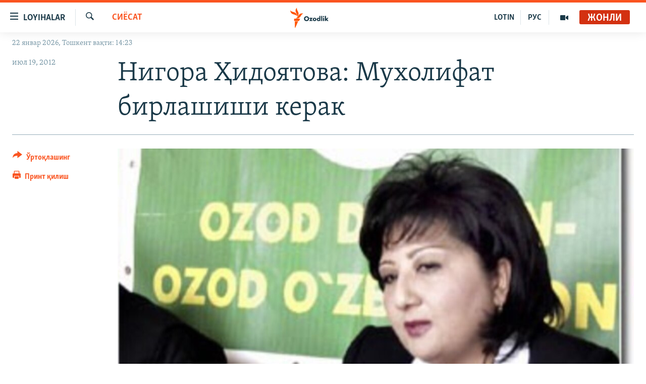

--- FILE ---
content_type: text/html; charset=utf-8
request_url: https://www.ozodlik.org/a/24650003.html
body_size: 14693
content:

<!DOCTYPE html>
<html lang="uz" dir="ltr" class="no-js">
<head>
<link href="/Content/responsive/RFE/uz-UZ-Cyrl/RFE-uz-UZ-Cyrl.css?&amp;av=0.0.0.0&amp;cb=370" rel="stylesheet"/>
<script src="https://tags.ozodlik.org/rferl-pangea/prod/utag.sync.js"></script> <script type='text/javascript' src='https://www.youtube.com/iframe_api' async></script>
<link rel="manifest" href="/manifest.json">
<script type="text/javascript">
//a general 'js' detection, must be on top level in <head>, due to CSS performance
document.documentElement.className = "js";
var cacheBuster = "370";
var appBaseUrl = "/";
var imgEnhancerBreakpoints = [0, 144, 256, 408, 650, 1023, 1597];
var isLoggingEnabled = false;
var isPreviewPage = false;
var isLivePreviewPage = false;
if (!isPreviewPage) {
window.RFE = window.RFE || {};
window.RFE.cacheEnabledByParam = window.location.href.indexOf('nocache=1') === -1;
const url = new URL(window.location.href);
const params = new URLSearchParams(url.search);
// Remove the 'nocache' parameter
params.delete('nocache');
// Update the URL without the 'nocache' parameter
url.search = params.toString();
window.history.replaceState(null, '', url.toString());
} else {
window.addEventListener('load', function() {
const links = window.document.links;
for (let i = 0; i < links.length; i++) {
links[i].href = '#';
links[i].target = '_self';
}
})
}
var pwaEnabled = false;
var swCacheDisabled;
</script>
<meta charset="utf-8" />
<title>Нигора Ҳидоятова: Мухолифат бирлашиши керак</title>
<meta name="description" content="Ўзбекистон мухолифатидаги рўйхатга олинмаган Озод деҳқонлар партияси лидери Нигора Ҳидоятова Ўзбекистонни тарк этди. Ҳозирда Бишкекда бўлган мухолифатчи, Озодлик билан суҳбатда, Ўзбекистон мухолифатини бирлашишга чақирди." />
<meta name="keywords" content="Кун мавзулари, Сиёсат" />
<meta name="viewport" content="width=device-width, initial-scale=1.0" />
<meta http-equiv="X-UA-Compatible" content="IE=edge" />
<meta name="robots" content="max-image-preview:large"><meta property="fb:pages" content="88521376958" /> <meta name="yandex-verification" content="bbef39b0b5e9b883" />
<link href="https://www.ozodlik.org/a/24650003.html" rel="canonical" />
<meta name="apple-mobile-web-app-title" content="Озодлик" />
<meta name="apple-mobile-web-app-status-bar-style" content="black" />
<meta name="apple-itunes-app" content="app-id=1390569678, app-argument=//24650003.ltr" />
<meta property="fb:admins" content="#" />
<meta content="Нигора Ҳидоятова: Мухолифат бирлашиши керак" property="og:title" />
<meta content="Ўзбекистон мухолифатидаги рўйхатга олинмаган Озод деҳқонлар партияси лидери Нигора Ҳидоятова Ўзбекистонни тарк этди. Ҳозирда Бишкекда бўлган мухолифатчи, Озодлик билан суҳбатда, Ўзбекистон мухолифатини бирлашишга чақирди." property="og:description" />
<meta content="article" property="og:type" />
<meta content="https://www.ozodlik.org/a/24650003.html" property="og:url" />
<meta content="Озодлик радиоси" property="og:site_name" />
<meta content="https://www.facebook.com/ozodlikradiosi" property="article:publisher" />
<meta content="https://gdb.rferl.org/a084e92c-47df-4d05-9a36-59d9d485a9ad_cx0_cy46_cw0_w1200_h630.jpg" property="og:image" />
<meta content="1200" property="og:image:width" />
<meta content="630" property="og:image:height" />
<meta content="568280086670706" property="fb:app_id" />
<meta content="summary_large_image" name="twitter:card" />
<meta content="@ozodlik" name="twitter:site" />
<meta content="https://gdb.rferl.org/a084e92c-47df-4d05-9a36-59d9d485a9ad_cx0_cy46_cw0_w1200_h630.jpg" name="twitter:image" />
<meta content="Нигора Ҳидоятова: Мухолифат бирлашиши керак" name="twitter:title" />
<meta content="Ўзбекистон мухолифатидаги рўйхатга олинмаган Озод деҳқонлар партияси лидери Нигора Ҳидоятова Ўзбекистонни тарк этди. Ҳозирда Бишкекда бўлган мухолифатчи, Озодлик билан суҳбатда, Ўзбекистон мухолифатини бирлашишга чақирди." name="twitter:description" />
<link rel="amphtml" href="https://www.ozodlik.org/amp/24650003.html" />
<script type="application/ld+json">{"articleSection":"Сиёсат","isAccessibleForFree":true,"headline":"Нигора Ҳидоятова: Мухолифат бирлашиши керак","inLanguage":"uz-UZ-Cyrl","keywords":"Кун мавзулари, Сиёсат","author":{"@type":"Person","name":"RFE/RL"},"datePublished":"2012-07-19 10:01:15Z","dateModified":"2012-07-19 11:02:15Z","publisher":{"logo":{"width":512,"height":220,"@type":"ImageObject","url":"https://www.ozodlik.org/Content/responsive/RFE/uz-UZ-Cyrl/img/logo.png"},"@type":"NewsMediaOrganization","url":"https://www.ozodlik.org","sameAs":["https://www.youtube.com/user/Ozodlikradiosi","https://t.me/ozodlikkanali","http://www.facebook.com/ozodlikradiosi","https://www.instagram.com/ozodlikradiosi/","","https://whatsapp.com/channel/0029VaRV39qB4hdN2ux7XN2E","https://twitter.com/ozodlik"],"name":"Озодлик радиоси","alternateName":"Ozodlik Radiosi"},"@context":"https://schema.org","@type":"NewsArticle","mainEntityOfPage":"https://www.ozodlik.org/a/24650003.html","url":"https://www.ozodlik.org/a/24650003.html","description":"Ўзбекистон мухолифатидаги рўйхатга олинмаган Озод деҳқонлар партияси лидери Нигора Ҳидоятова Ўзбекистонни тарк этди. Ҳозирда Бишкекда бўлган мухолифатчи, Озодлик билан суҳбатда, Ўзбекистон мухолифатини бирлашишга чақирди.","image":{"width":1080,"height":608,"@type":"ImageObject","url":"https://gdb.rferl.org/a084e92c-47df-4d05-9a36-59d9d485a9ad_cx0_cy46_cw0_w1080_h608.jpg"},"name":"Нигора Ҳидоятова: Мухолифат бирлашиши керак"}</script>
<script src="/Scripts/responsive/infographics.b?v=dVbZ-Cza7s4UoO3BqYSZdbxQZVF4BOLP5EfYDs4kqEo1&amp;av=0.0.0.0&amp;cb=370"></script>
<script src="/Scripts/responsive/loader.b?v=Q26XNwrL6vJYKjqFQRDnx01Lk2pi1mRsuLEaVKMsvpA1&amp;av=0.0.0.0&amp;cb=370"></script>
<link rel="icon" type="image/svg+xml" href="/Content/responsive/RFE/img/webApp/favicon.svg" />
<link rel="alternate icon" href="/Content/responsive/RFE/img/webApp/favicon.ico" />
<link rel="mask-icon" color="#ea6903" href="/Content/responsive/RFE/img/webApp/favicon_safari.svg" />
<link rel="apple-touch-icon" sizes="152x152" href="/Content/responsive/RFE/img/webApp/ico-152x152.png" />
<link rel="apple-touch-icon" sizes="144x144" href="/Content/responsive/RFE/img/webApp/ico-144x144.png" />
<link rel="apple-touch-icon" sizes="114x114" href="/Content/responsive/RFE/img/webApp/ico-114x114.png" />
<link rel="apple-touch-icon" sizes="72x72" href="/Content/responsive/RFE/img/webApp/ico-72x72.png" />
<link rel="apple-touch-icon-precomposed" href="/Content/responsive/RFE/img/webApp/ico-57x57.png" />
<link rel="icon" sizes="192x192" href="/Content/responsive/RFE/img/webApp/ico-192x192.png" />
<link rel="icon" sizes="128x128" href="/Content/responsive/RFE/img/webApp/ico-128x128.png" />
<meta name="msapplication-TileColor" content="#ffffff" />
<meta name="msapplication-TileImage" content="/Content/responsive/RFE/img/webApp/ico-144x144.png" />
<link rel="preload" href="/Content/responsive/fonts/Skolar-Lt_LatnCyrl_v2.4.woff" type="font/woff" as="font" crossorigin="anonymous" />
<link rel="alternate" type="application/rss+xml" title="RFE/RL - Top Stories [RSS]" href="/api/" />
<link rel="sitemap" type="application/rss+xml" href="/sitemap.xml" />
</head>
<body class=" nav-no-loaded cc_theme pg-article print-lay-article js-category-to-nav nojs-images date-time-enabled">
<script type="text/javascript" >
var analyticsData = {url:"https://www.ozodlik.org/a/24650003.html",property_id:"425",article_uid:"24650003",page_title:"Нигора Ҳидоятова: Мухолифат бирлашиши керак",page_type:"article",content_type:"article",subcontent_type:"article",last_modified:"2012-07-19 11:02:15Z",pub_datetime:"2012-07-19 10:01:15Z",pub_year:"2012",pub_month:"07",pub_day:"19",pub_hour:"10",pub_weekday:"Thursday",section:"сиёсат",english_section:"politics",byline:"",categories:"uz-uzbekistan,politics",domain:"www.ozodlik.org",language:"Uzbek - Cyrillic",language_service:"RFERL Uzbek",platform:"web",copied:"no",copied_article:"",copied_title:"",runs_js:"Yes",cms_release:"8.44.0.0.370",enviro_type:"prod",slug:"",entity:"RFE",short_language_service:"UZB",platform_short:"W",page_name:"Нигора Ҳидоятова: Мухолифат бирлашиши керак"};
</script>
<noscript><iframe src="https://www.googletagmanager.com/ns.html?id=GTM-WXZBPZ" height="0" width="0" style="display:none;visibility:hidden"></iframe></noscript><script type="text/javascript" data-cookiecategory="analytics">
var gtmEventObject = Object.assign({}, analyticsData, {event: 'page_meta_ready'});window.dataLayer = window.dataLayer || [];window.dataLayer.push(gtmEventObject);
if (top.location === self.location) { //if not inside of an IFrame
var renderGtm = "true";
if (renderGtm === "true") {
(function(w,d,s,l,i){w[l]=w[l]||[];w[l].push({'gtm.start':new Date().getTime(),event:'gtm.js'});var f=d.getElementsByTagName(s)[0],j=d.createElement(s),dl=l!='dataLayer'?'&l='+l:'';j.async=true;j.src='//www.googletagmanager.com/gtm.js?id='+i+dl;f.parentNode.insertBefore(j,f);})(window,document,'script','dataLayer','GTM-WXZBPZ');
}
}
</script>
<!--Analytics tag js version start-->
<script type="text/javascript" data-cookiecategory="analytics">
var utag_data = Object.assign({}, analyticsData, {});
if(typeof(TealiumTagFrom)==='function' && typeof(TealiumTagSearchKeyword)==='function') {
var utag_from=TealiumTagFrom();var utag_searchKeyword=TealiumTagSearchKeyword();
if(utag_searchKeyword!=null && utag_searchKeyword!=='' && utag_data["search_keyword"]==null) utag_data["search_keyword"]=utag_searchKeyword;if(utag_from!=null && utag_from!=='') utag_data["from"]=TealiumTagFrom();}
if(window.top!== window.self&&utag_data.page_type==="snippet"){utag_data.page_type = 'iframe';}
try{if(window.top!==window.self&&window.self.location.hostname===window.top.location.hostname){utag_data.platform = 'self-embed';utag_data.platform_short = 'se';}}catch(e){if(window.top!==window.self&&window.self.location.search.includes("platformType=self-embed")){utag_data.platform = 'cross-promo';utag_data.platform_short = 'cp';}}
(function(a,b,c,d){ a="https://tags.ozodlik.org/rferl-pangea/prod/utag.js"; b=document;c="script";d=b.createElement(c);d.src=a;d.type="text/java"+c;d.async=true; a=b.getElementsByTagName(c)[0];a.parentNode.insertBefore(d,a); })();
</script>
<!--Analytics tag js version end-->
<!-- Analytics tag management NoScript -->
<noscript>
<img style="position: absolute; border: none;" src="https://ssc.ozodlik.org/b/ss/bbgprod,bbgentityrferl/1/G.4--NS/1711057994?pageName=rfe%3auzb%3aw%3aarticle%3a%d0%9d%d0%b8%d0%b3%d0%be%d1%80%d0%b0%20%d2%b2%d0%b8%d0%b4%d0%be%d1%8f%d1%82%d0%be%d0%b2%d0%b0%3a%20%d0%9c%d1%83%d1%85%d0%be%d0%bb%d0%b8%d1%84%d0%b0%d1%82%20%d0%b1%d0%b8%d1%80%d0%bb%d0%b0%d1%88%d0%b8%d1%88%d0%b8%20%d0%ba%d0%b5%d1%80%d0%b0%d0%ba&amp;c6=%d0%9d%d0%b8%d0%b3%d0%be%d1%80%d0%b0%20%d2%b2%d0%b8%d0%b4%d0%be%d1%8f%d1%82%d0%be%d0%b2%d0%b0%3a%20%d0%9c%d1%83%d1%85%d0%be%d0%bb%d0%b8%d1%84%d0%b0%d1%82%20%d0%b1%d0%b8%d1%80%d0%bb%d0%b0%d1%88%d0%b8%d1%88%d0%b8%20%d0%ba%d0%b5%d1%80%d0%b0%d0%ba&amp;v36=8.44.0.0.370&amp;v6=D=c6&amp;g=https%3a%2f%2fwww.ozodlik.org%2fa%2f24650003.html&amp;c1=D=g&amp;v1=D=g&amp;events=event1,event52&amp;c16=rferl%20uzbek&amp;v16=D=c16&amp;c5=politics&amp;v5=D=c5&amp;ch=%d0%a1%d0%b8%d1%91%d1%81%d0%b0%d1%82&amp;c15=uzbek%20-%20cyrillic&amp;v15=D=c15&amp;c4=article&amp;v4=D=c4&amp;c14=24650003&amp;v14=D=c14&amp;v20=no&amp;c17=web&amp;v17=D=c17&amp;mcorgid=518abc7455e462b97f000101%40adobeorg&amp;server=www.ozodlik.org&amp;pageType=D=c4&amp;ns=bbg&amp;v29=D=server&amp;v25=rfe&amp;v30=425&amp;v105=D=User-Agent " alt="analytics" width="1" height="1" /></noscript>
<!-- End of Analytics tag management NoScript -->
<!--*** Accessibility links - For ScreenReaders only ***-->
<section>
<div class="sr-only">
<h2>Линклар</h2>
<ul>
<li><a href="#content" data-disable-smooth-scroll="1">Бош мавзуларга ўтинг</a></li>
<li><a href="#navigation" data-disable-smooth-scroll="1">Асосий навигацияга ўтинг</a></li>
<li><a href="#txtHeaderSearch" data-disable-smooth-scroll="1">Қидиришга ўтинг</a></li>
</ul>
</div>
</section>
<div dir="ltr">
<div id="page">
<aside>
<div class="c-lightbox overlay-modal">
<div class="c-lightbox__intro">
<h2 class="c-lightbox__intro-title"></h2>
<button class="btn btn--rounded c-lightbox__btn c-lightbox__intro-next" title="Кейингиси">
<span class="ico ico--rounded ico-chevron-forward"></span>
<span class="sr-only">Кейингиси</span>
</button>
</div>
<div class="c-lightbox__nav">
<button class="btn btn--rounded c-lightbox__btn c-lightbox__btn--close" title="Ёпиш">
<span class="ico ico--rounded ico-close"></span>
<span class="sr-only">Ёпиш</span>
</button>
<button class="btn btn--rounded c-lightbox__btn c-lightbox__btn--prev" title="Олдингиси">
<span class="ico ico--rounded ico-chevron-backward"></span>
<span class="sr-only">Олдингиси</span>
</button>
<button class="btn btn--rounded c-lightbox__btn c-lightbox__btn--next" title="Кейингиси">
<span class="ico ico--rounded ico-chevron-forward"></span>
<span class="sr-only">Кейингиси</span>
</button>
</div>
<div class="c-lightbox__content-wrap">
<figure class="c-lightbox__content">
<span class="c-spinner c-spinner--lightbox">
<img src="/Content/responsive/img/player-spinner.png"
alt="Илтимос кутинг"
title="Илтимос кутинг" />
</span>
<div class="c-lightbox__img">
<div class="thumb">
<img src="" alt="" />
</div>
</div>
<figcaption>
<div class="c-lightbox__info c-lightbox__info--foot">
<span class="c-lightbox__counter"></span>
<span class="caption c-lightbox__caption"></span>
</div>
</figcaption>
</figure>
</div>
<div class="hidden">
<div class="content-advisory__box content-advisory__box--lightbox">
<span class="content-advisory__box-text">Сурат баъзи кишиларнинг таъбини хира қилиши мумкин.</span>
<button class="btn btn--transparent content-advisory__box-btn m-t-md" value="text" type="button">
<span class="btn__text">
Кўрсатиш учун тугмани босинг
</span>
</button>
</div>
</div>
</div>
<div class="print-dialogue">
<div class="container">
<h3 class="print-dialogue__title section-head">Чоп қилиш вариантлари</h3>
<div class="print-dialogue__opts">
<ul class="print-dialogue__opt-group">
<li class="form__group form__group--checkbox">
<input class="form__check " id="checkboxImages" name="checkboxImages" type="checkbox" checked="checked" />
<label for="checkboxImages" class="form__label m-t-md">Суратлар</label>
</li>
<li class="form__group form__group--checkbox">
<input class="form__check " id="checkboxMultimedia" name="checkboxMultimedia" type="checkbox" checked="checked" />
<label for="checkboxMultimedia" class="form__label m-t-md">Видео</label>
</li>
</ul>
<ul class="print-dialogue__opt-group">
<li class="form__group form__group--checkbox">
<input class="form__check " id="checkboxEmbedded" name="checkboxEmbedded" type="checkbox" checked="checked" />
<label for="checkboxEmbedded" class="form__label m-t-md">Қўшимча материаллар</label>
</li>
<li class="hidden">
<input class="form__check " id="checkboxComments" name="checkboxComments" type="checkbox" />
<label for="checkboxComments" class="form__label m-t-md">Шарҳлар</label>
</li>
</ul>
</div>
<div class="print-dialogue__buttons">
<button class="btn btn--secondary close-button" type="button" title="Бекор қилиш">
<span class="btn__text ">Бекор қилиш</span>
</button>
<button class="btn btn-cust-print m-l-sm" type="button" title="Принт қилиш">
<span class="btn__text ">Принт қилиш</span>
</button>
</div>
</div>
</div>
<div class="ctc-message pos-fix">
<div class="ctc-message__inner">Link has been copied to clipboard</div>
</div>
</aside>
<div class="hdr-20 hdr-20--big">
<div class="hdr-20__inner">
<div class="hdr-20__max pos-rel">
<div class="hdr-20__side hdr-20__side--primary d-flex">
<label data-for="main-menu-ctrl" data-switcher-trigger="true" data-switch-target="main-menu-ctrl" class="burger hdr-trigger pos-rel trans-trigger" data-trans-evt="click" data-trans-id="menu">
<span class="ico ico-close hdr-trigger__ico hdr-trigger__ico--close burger__ico burger__ico--close"></span>
<span class="ico ico-menu hdr-trigger__ico hdr-trigger__ico--open burger__ico burger__ico--open"></span>
<span class="burger__label">Loyihalar</span>
</label>
<div class="menu-pnl pos-fix trans-target" data-switch-target="main-menu-ctrl" data-trans-id="menu">
<div class="menu-pnl__inner">
<nav class="main-nav menu-pnl__item menu-pnl__item--first">
<ul class="main-nav__list accordeon" data-analytics-tales="false" data-promo-name="link" data-location-name="nav,secnav">
<li class="main-nav__item">
<a class="main-nav__item-name main-nav__item-name--link" href="/z/22442" title="Ozodlik surishtiruvlari" data-item-name="ozodlik-exslusive" >Ozodlik surishtiruvlari</a>
</li>
<li class="main-nav__item">
<a class="main-nav__item-name main-nav__item-name--link" href="/multimedia" title="OzodVideo" data-item-name="multimedia-resp" >OzodVideo</a>
</li>
<li class="main-nav__item">
<a class="main-nav__item-name main-nav__item-name--link" href="/ozodnazar" title="OzodNazar" data-item-name="free-viewpoint" >OzodNazar</a>
</li>
<li class="main-nav__item">
<a class="main-nav__item-name main-nav__item-name--link" href="/ozodpodcast" title="OZODPODCAST" data-item-name="audio-page" >OZODPODCAST</a>
</li>
<li class="main-nav__item">
<a class="main-nav__item-name main-nav__item-name--link" href="/ozodlik-arxivi" title="Ozodlik arxivi" data-item-name="Ozodlik, RFE/RL Uzbek service, achieve. " >Ozodlik arxivi</a>
</li>
<li class="main-nav__item">
<a class="main-nav__item-name main-nav__item-name--link" href="/lotin-alifbosidagi-sahifa" title="Lotin" data-item-name="lotin" >Lotin</a>
</li>
</ul>
</nav>
<div class="menu-pnl__item">
<a href="https://rus.ozodlik.org" class="menu-pnl__item-link" alt="На русском">На русском</a>
</div>
<div class="menu-pnl__item menu-pnl__item--social">
<h5 class="menu-pnl__sub-head">Ижтимоий тармоқлар</h5>
<a href="https://www.youtube.com/user/Ozodlikradiosi" title="Бизни Youtube-да кузатинг" data-analytics-text="follow_on_youtube" class="btn btn--rounded btn--social-inverted menu-pnl__btn js-social-btn btn-youtube" target="_blank" rel="noopener">
<span class="ico ico-youtube ico--rounded"></span>
</a>
<a href="https://t.me/ozodlikkanali" title="Бизни Telegram-да кузатинг" data-analytics-text="follow_on_telegram" class="btn btn--rounded btn--social-inverted menu-pnl__btn js-social-btn btn-telegram" target="_blank" rel="noopener">
<span class="ico ico-telegram ico--rounded"></span>
</a>
<a href="http://www.facebook.com/ozodlikradiosi" title="Бизни Facebook-да кузатинг" data-analytics-text="follow_on_facebook" class="btn btn--rounded btn--social-inverted menu-pnl__btn js-social-btn btn-facebook" target="_blank" rel="noopener">
<span class="ico ico-facebook-alt ico--rounded"></span>
</a>
<a href="https://www.instagram.com/ozodlikradiosi/" title="Бизни Instagram-да кузатинг" data-analytics-text="follow_on_instagram" class="btn btn--rounded btn--social-inverted menu-pnl__btn js-social-btn btn-instagram" target="_blank" rel="noopener">
<span class="ico ico-instagram ico--rounded"></span>
</a>
<a href="" title="WhatsApp-да кузатинг" data-analytics-text="follow_on_whatsapp" class="btn btn--rounded btn--social-inverted menu-pnl__btn js-social-btn btn-whatsapp visible-xs-inline-block visible-sm-inline-block" target="_blank" rel="noopener">
<span class="ico ico-whatsapp ico--rounded"></span>
</a>
<a href="https://whatsapp.com/channel/0029VaRV39qB4hdN2ux7XN2E" title="WhatsApp-да кузатинг" data-analytics-text="follow_on_whatsapp_desktop" class="btn btn--rounded btn--social-inverted menu-pnl__btn js-social-btn btn-whatsapp visible-md-inline-block visible-lg-inline-block" target="_blank" rel="noopener">
<span class="ico ico-whatsapp ico--rounded"></span>
</a>
<a href="https://twitter.com/ozodlik" title="Бизни Twitter-да кузатинг" data-analytics-text="follow_on_twitter" class="btn btn--rounded btn--social-inverted menu-pnl__btn js-social-btn btn-twitter" target="_blank" rel="noopener">
<span class="ico ico-twitter ico--rounded"></span>
</a>
<a href="https://news.google.com/publications/CAAqBwgKMNf99wEww8cW?hl=en-US&amp;gl=US&amp;ceid=US%3Aen" title="Бизни Google News-да кузатинг" data-analytics-text="follow_on_google_news" class="btn btn--rounded btn--social-inverted menu-pnl__btn js-social-btn btn-g-news" target="_blank" rel="noopener">
<span class="ico ico-google-news ico--rounded"></span>
</a>
</div>
<div class="menu-pnl__item">
<a href="/navigation/allsites" class="menu-pnl__item-link">
<span class="ico ico-languages "></span>
Озодлик бошқа тилларда
</a>
</div>
</div>
</div>
<label data-for="top-search-ctrl" data-switcher-trigger="true" data-switch-target="top-search-ctrl" class="top-srch-trigger hdr-trigger">
<span class="ico ico-close hdr-trigger__ico hdr-trigger__ico--close top-srch-trigger__ico top-srch-trigger__ico--close"></span>
<span class="ico ico-search hdr-trigger__ico hdr-trigger__ico--open top-srch-trigger__ico top-srch-trigger__ico--open"></span>
</label>
<div class="srch-top srch-top--in-header" data-switch-target="top-search-ctrl">
<div class="container">
<form action="/s" class="srch-top__form srch-top__form--in-header" id="form-topSearchHeader" method="get" role="search"><label for="txtHeaderSearch" class="sr-only">Излаш</label>
<input type="text" id="txtHeaderSearch" name="k" placeholder="изланаётган матн..." accesskey="s" value="" class="srch-top__input analyticstag-event" onkeydown="if (event.keyCode === 13) { FireAnalyticsTagEventOnSearch('search', $dom.get('#txtHeaderSearch')[0].value) }" />
<button title="Излаш" type="submit" class="btn btn--top-srch analyticstag-event" onclick="FireAnalyticsTagEventOnSearch('search', $dom.get('#txtHeaderSearch')[0].value) ">
<span class="ico ico-search"></span>
</button></form>
</div>
</div>
<a href="/" class="main-logo-link">
<img src="/Content/responsive/RFE/uz-UZ-Cyrl/img/logo-compact.svg" class="main-logo main-logo--comp" alt="Сайт логоси">
<img src="/Content/responsive/RFE/uz-UZ-Cyrl/img/logo.svg" class="main-logo main-logo--big" alt="Сайт логоси">
</a>
</div>
<div class="hdr-20__side hdr-20__side--secondary d-flex">
<a href="/p/5673.html" title="Мультимедиа" class="hdr-20__secondary-item" data-item-name="video">
<span class="ico ico-video hdr-20__secondary-icon"></span>
</a>
<a href="https://rus.ozodlik.org" title="РУС" class="hdr-20__secondary-item hdr-20__secondary-item--lang" data-item-name="satellite">
РУС
</a>
<a href="https://www.ozodlik.org/p/5057.html" title="LOTIN" class="hdr-20__secondary-item hdr-20__secondary-item--lang" data-item-name="satellite">
LOTIN
</a>
<a href="/s" title="Излаш" class="hdr-20__secondary-item hdr-20__secondary-item--search" data-item-name="search">
<span class="ico ico-search hdr-20__secondary-icon hdr-20__secondary-icon--search"></span>
</a>
<div class="hdr-20__secondary-item live-b-drop">
<div class="live-b-drop__off">
<a href="/live/audio/87" class="live-b-drop__link" title="Жонли" data-item-name="live">
<span class="badge badge--live-btn badge--live">
Жонли
</span>
</a>
</div>
<div class="live-b-drop__on hidden">
<label data-for="live-ctrl" data-switcher-trigger="true" data-switch-target="live-ctrl" class="live-b-drop__label pos-rel">
<span class="badge badge--live badge--live-btn">
Жонли
</span>
<span class="ico ico-close live-b-drop__label-ico live-b-drop__label-ico--close"></span>
</label>
<div class="live-b-drop__panel" id="targetLivePanelDiv" data-switch-target="live-ctrl"></div>
</div>
</div>
<div class="srch-bottom">
<form action="/s" class="srch-bottom__form d-flex" id="form-bottomSearch" method="get" role="search"><label for="txtSearch" class="sr-only">Излаш</label>
<input type="search" id="txtSearch" name="k" placeholder="изланаётган матн..." accesskey="s" value="" class="srch-bottom__input analyticstag-event" onkeydown="if (event.keyCode === 13) { FireAnalyticsTagEventOnSearch('search', $dom.get('#txtSearch')[0].value) }" />
<button title="Излаш" type="submit" class="btn btn--bottom-srch analyticstag-event" onclick="FireAnalyticsTagEventOnSearch('search', $dom.get('#txtSearch')[0].value) ">
<span class="ico ico-search"></span>
</button></form>
</div>
</div>
<img src="/Content/responsive/RFE/uz-UZ-Cyrl/img/logo-print.gif" class="logo-print" alt="Сайт логоси">
<img src="/Content/responsive/RFE/uz-UZ-Cyrl/img/logo-print_color.png" class="logo-print logo-print--color" alt="Сайт логоси">
</div>
</div>
</div>
<script>
if (document.body.className.indexOf('pg-home') > -1) {
var nav2In = document.querySelector('.hdr-20__inner');
var nav2Sec = document.querySelector('.hdr-20__side--secondary');
var secStyle = window.getComputedStyle(nav2Sec);
if (nav2In && window.pageYOffset < 150 && secStyle['position'] !== 'fixed') {
nav2In.classList.add('hdr-20__inner--big')
}
}
</script>
<div class="c-hlights c-hlights--breaking c-hlights--no-item" data-hlight-display="mobile,desktop">
<div class="c-hlights__wrap container p-0">
<div class="c-hlights__nav">
<a role="button" href="#" title="Олдингиси">
<span class="ico ico-chevron-backward m-0"></span>
<span class="sr-only">Олдингиси</span>
</a>
<a role="button" href="#" title="Кейингиси">
<span class="ico ico-chevron-forward m-0"></span>
<span class="sr-only">Кейингиси</span>
</a>
</div>
<span class="c-hlights__label">
<span class="">Шошилинч хабар</span>
<span class="switcher-trigger">
<label data-for="more-less-1" data-switcher-trigger="true" class="switcher-trigger__label switcher-trigger__label--more p-b-0" title="Бошқа мақолалар">
<span class="ico ico-chevron-down"></span>
</label>
<label data-for="more-less-1" data-switcher-trigger="true" class="switcher-trigger__label switcher-trigger__label--less p-b-0" title="Камроқ кўрсатиш">
<span class="ico ico-chevron-up"></span>
</label>
</span>
</span>
<ul class="c-hlights__items switcher-target" data-switch-target="more-less-1">
</ul>
</div>
</div> <div class="date-time-area ">
<div class="container">
<span class="date-time">
22 январ 2026, Тошкент вақти: 14:23
</span>
</div>
</div>
<div id="content">
<main class="container">
<div class="hdr-container">
<div class="row">
<div class="col-category col-xs-12 col-md-2 pull-left"> <div class="category js-category">
<a class="" href="/z/15794">Сиёсат</a> </div>
</div><div class="col-title col-xs-12 col-md-10 pull-right"> <h1 class="title pg-title">
Нигора Ҳидоятова: Мухолифат бирлашиши керак
</h1>
</div><div class="col-publishing-details col-xs-12 col-sm-12 col-md-2 pull-left"> <div class="publishing-details ">
<div class="published">
<span class="date" >
<time pubdate="pubdate" datetime="2012-07-19T15:01:15+05:00">
июл 19, 2012
</time>
</span>
</div>
</div>
</div><div class="col-lg-12 separator"> <div class="separator">
<hr class="title-line" />
</div>
</div><div class="col-multimedia col-xs-12 col-md-10 pull-right"> <div class="cover-media">
<figure class="media-image js-media-expand">
<div class="img-wrap">
<div class="thumb thumb16_9">
<img src="https://gdb.rferl.org/a084e92c-47df-4d05-9a36-59d9d485a9ad_cx0_cy46_cw0_w250_r1_s.jpg" alt="" />
</div>
</div>
</figure>
</div>
</div><div class="col-xs-12 col-md-2 pull-left article-share pos-rel"> <div class="share--box">
<div class="sticky-share-container" style="display:none">
<div class="container">
<a href="https://www.ozodlik.org" id="logo-sticky-share">&nbsp;</a>
<div class="pg-title pg-title--sticky-share">
Нигора Ҳидоятова: Мухолифат бирлашиши керак
</div>
<div class="sticked-nav-actions">
<!--This part is for sticky navigation display-->
<p class="buttons link-content-sharing p-0 ">
<button class="btn btn--link btn-content-sharing p-t-0 " id="btnContentSharing" value="text" role="Button" type="" title="бошқа тармоқларда ўртоқлашинг">
<span class="ico ico-share ico--l"></span>
<span class="btn__text ">
Ўртоқлашинг
</span>
</button>
</p>
<aside class="content-sharing js-content-sharing js-content-sharing--apply-sticky content-sharing--sticky"
role="complementary"
data-share-url="https://www.ozodlik.org/a/24650003.html" data-share-title="Нигора Ҳидоятова: Мухолифат бирлашиши керак" data-share-text="Ўзбекистон мухолифатидаги рўйхатга олинмаган Озод деҳқонлар партияси лидери Нигора Ҳидоятова Ўзбекистонни тарк этди. Ҳозирда Бишкекда бўлган мухолифатчи, Озодлик билан суҳбатда, Ўзбекистон мухолифатини бирлашишга чақирди.">
<div class="content-sharing__popover">
<h6 class="content-sharing__title">Ўртоқлашинг</h6>
<button href="#close" id="btnCloseSharing" class="btn btn--text-like content-sharing__close-btn">
<span class="ico ico-close ico--l"></span>
</button>
<ul class="content-sharing__list">
<li class="content-sharing__item">
<div class="ctc ">
<input type="text" class="ctc__input" readonly="readonly">
<a href="" js-href="https://www.ozodlik.org/a/24650003.html" class="content-sharing__link ctc__button">
<span class="ico ico-copy-link ico--rounded ico--s"></span>
<span class="content-sharing__link-text">линк</span>
</a>
</div>
</li>
<li class="content-sharing__item">
<a href="https://facebook.com/sharer.php?u=https%3a%2f%2fwww.ozodlik.org%2fa%2f24650003.html"
data-analytics-text="share_on_facebook"
title="Facebook" target="_blank"
class="content-sharing__link js-social-btn">
<span class="ico ico-facebook ico--rounded ico--s"></span>
<span class="content-sharing__link-text">Facebook</span>
</a>
</li>
<li class="content-sharing__item">
<a href="https://telegram.me/share/url?url=https%3a%2f%2fwww.ozodlik.org%2fa%2f24650003.html"
data-analytics-text="share_on_telegram"
title="Telegram" target="_blank"
class="content-sharing__link js-social-btn">
<span class="ico ico-telegram ico--rounded ico--s"></span>
<span class="content-sharing__link-text">Telegram</span>
</a>
</li>
<li class="content-sharing__item">
<a href="https://twitter.com/share?url=https%3a%2f%2fwww.ozodlik.org%2fa%2f24650003.html&amp;text=%d0%9d%d0%b8%d0%b3%d0%be%d1%80%d0%b0+%d2%b2%d0%b8%d0%b4%d0%be%d1%8f%d1%82%d0%be%d0%b2%d0%b0%3a+%d0%9c%d1%83%d1%85%d0%be%d0%bb%d0%b8%d1%84%d0%b0%d1%82+%d0%b1%d0%b8%d1%80%d0%bb%d0%b0%d1%88%d0%b8%d1%88%d0%b8+%d0%ba%d0%b5%d1%80%d0%b0%d0%ba"
data-analytics-text="share_on_twitter"
title="X (Twitter)" target="_blank"
class="content-sharing__link js-social-btn">
<span class="ico ico-twitter ico--rounded ico--s"></span>
<span class="content-sharing__link-text">X (Twitter)</span>
</a>
</li>
<li class="content-sharing__item">
<a href="mailto:?body=https%3a%2f%2fwww.ozodlik.org%2fa%2f24650003.html&amp;subject=Нигора Ҳидоятова: Мухолифат бирлашиши керак"
title="Email"
class="content-sharing__link ">
<span class="ico ico-email ico--rounded ico--s"></span>
<span class="content-sharing__link-text">Email</span>
</a>
</li>
</ul>
</div>
</aside>
</div>
</div>
</div>
<div class="links">
<p class="buttons link-content-sharing p-0 ">
<button class="btn btn--link btn-content-sharing p-t-0 " id="btnContentSharing" value="text" role="Button" type="" title="бошқа тармоқларда ўртоқлашинг">
<span class="ico ico-share ico--l"></span>
<span class="btn__text ">
Ўртоқлашинг
</span>
</button>
</p>
<aside class="content-sharing js-content-sharing " role="complementary"
data-share-url="https://www.ozodlik.org/a/24650003.html" data-share-title="Нигора Ҳидоятова: Мухолифат бирлашиши керак" data-share-text="Ўзбекистон мухолифатидаги рўйхатга олинмаган Озод деҳқонлар партияси лидери Нигора Ҳидоятова Ўзбекистонни тарк этди. Ҳозирда Бишкекда бўлган мухолифатчи, Озодлик билан суҳбатда, Ўзбекистон мухолифатини бирлашишга чақирди.">
<div class="content-sharing__popover">
<h6 class="content-sharing__title">Ўртоқлашинг</h6>
<button href="#close" id="btnCloseSharing" class="btn btn--text-like content-sharing__close-btn">
<span class="ico ico-close ico--l"></span>
</button>
<ul class="content-sharing__list">
<li class="content-sharing__item">
<div class="ctc ">
<input type="text" class="ctc__input" readonly="readonly">
<a href="" js-href="https://www.ozodlik.org/a/24650003.html" class="content-sharing__link ctc__button">
<span class="ico ico-copy-link ico--rounded ico--l"></span>
<span class="content-sharing__link-text">линк</span>
</a>
</div>
</li>
<li class="content-sharing__item">
<a href="https://facebook.com/sharer.php?u=https%3a%2f%2fwww.ozodlik.org%2fa%2f24650003.html"
data-analytics-text="share_on_facebook"
title="Facebook" target="_blank"
class="content-sharing__link js-social-btn">
<span class="ico ico-facebook ico--rounded ico--l"></span>
<span class="content-sharing__link-text">Facebook</span>
</a>
</li>
<li class="content-sharing__item">
<a href="https://telegram.me/share/url?url=https%3a%2f%2fwww.ozodlik.org%2fa%2f24650003.html"
data-analytics-text="share_on_telegram"
title="Telegram" target="_blank"
class="content-sharing__link js-social-btn">
<span class="ico ico-telegram ico--rounded ico--l"></span>
<span class="content-sharing__link-text">Telegram</span>
</a>
</li>
<li class="content-sharing__item">
<a href="https://twitter.com/share?url=https%3a%2f%2fwww.ozodlik.org%2fa%2f24650003.html&amp;text=%d0%9d%d0%b8%d0%b3%d0%be%d1%80%d0%b0+%d2%b2%d0%b8%d0%b4%d0%be%d1%8f%d1%82%d0%be%d0%b2%d0%b0%3a+%d0%9c%d1%83%d1%85%d0%be%d0%bb%d0%b8%d1%84%d0%b0%d1%82+%d0%b1%d0%b8%d1%80%d0%bb%d0%b0%d1%88%d0%b8%d1%88%d0%b8+%d0%ba%d0%b5%d1%80%d0%b0%d0%ba"
data-analytics-text="share_on_twitter"
title="X (Twitter)" target="_blank"
class="content-sharing__link js-social-btn">
<span class="ico ico-twitter ico--rounded ico--l"></span>
<span class="content-sharing__link-text">X (Twitter)</span>
</a>
</li>
<li class="content-sharing__item">
<a href="mailto:?body=https%3a%2f%2fwww.ozodlik.org%2fa%2f24650003.html&amp;subject=Нигора Ҳидоятова: Мухолифат бирлашиши керак"
title="Email"
class="content-sharing__link ">
<span class="ico ico-email ico--rounded ico--l"></span>
<span class="content-sharing__link-text">Email</span>
</a>
</li>
</ul>
</div>
</aside>
<p class="link-print visible-md visible-lg buttons p-0">
<button class="btn btn--link btn-print p-t-0" onclick="if (typeof FireAnalyticsTagEvent === 'function') {FireAnalyticsTagEvent({ on_page_event: 'print_story' });}return false" title="(CTRL+P)">
<span class="ico ico-print"></span>
<span class="btn__text">Принт қилиш</span>
</button>
</p>
</div>
</div>
</div>
</div>
</div>
<div class="body-container">
<div class="row">
<div class="col-xs-12 col-sm-12 col-md-10 col-lg-10 pull-right">
<div class="row">
<div class="col-xs-12 col-sm-12 col-md-8 col-lg-8 pull-left bottom-offset content-offset">
<div class="intro intro--bold" >
<p >Ўзбекистон мухолифатидаги рўйхатга олинмаган Озод деҳқонлар партияси лидери Нигора Ҳидоятова Ўзбекистонни тарк этди. Ҳозирда Бишкекда бўлган мухолифатчи, Озодлик билан суҳбатда, Ўзбекистон мухолифатини бирлашишга чақирди.</p>
</div>
<div id="article-content" class="content-floated-wrap fb-quotable">
<div class="wsw">
Нигора Ҳидоятованинг Озодликка айтишича, сўнгги бир ой мобайнида 15 марта Тошкент шаҳар Миллий Хавфсизлик Хизмати бўлимига сўроққа чақиртирилган. Сўнгги бор гувоҳ сифатида эмас, айбланувчи сифатида чақиртирилгач, Нигора Ҳидоятова мамлакатни тарк этишга мажбур бўлган.<br />
<br />
48 ёшли Нигора Хидоятова шу ҳафта бошида Ўзбекистонни тарк этган эди.<br />
<br />
Нигора Ҳидоятова Озодликнинг Бишкекдаги студиясида мухбиримиз Тўлқин Умаралиев билан суҳбатлашди.<br />
<br /><div class="wsw__embed">
<div class="media-pholder media-pholder--video media-pholder--embed">
<div class="c-sticky-container" data-poster="https://gdb.rferl.org/717c2e38-e40e-4e0a-b7e4-0a64962b051c_tv_w250_r1.jpg">
<div class="c-sticky-element" data-sp_api="pangea-video" data-persistent data-persistent-browse-out >
<div class="c-mmp c-mmp--enabled c-mmp--loading c-mmp--video c-mmp--embed c-mmp--has-poster c-sticky-element__swipe-el"
data-player_id="" data-title="Нигора Ҳидоятова билан суҳбат" data-hide-title="False"
data-breakpoint_s="320" data-breakpoint_m="640" data-breakpoint_l="992"
data-hlsjs-src="/Scripts/responsive/hls.b"
data-bypass-dash-for-vod="true"
data-bypass-dash-for-live-video="true"
data-bypass-dash-for-live-audio="true"
id="player24649971">
<div class="c-mmp__poster js-poster c-mmp__poster--video">
<img src="https://gdb.rferl.org/717c2e38-e40e-4e0a-b7e4-0a64962b051c_tv_w250_r1.jpg" alt="Нигора Ҳидоятова билан суҳбат" title="Нигора Ҳидоятова билан суҳбат" class="c-mmp__poster-image-h" />
</div>
<a class="c-mmp__fallback-link" href="javascript:void(0)">
<span class="c-mmp__fallback-link-icon">
<span class="ico ico-play"></span>
</span>
</a>
<div class="c-spinner">
<img src="/Content/responsive/img/player-spinner.png" alt="Илтимос кутинг" title="Илтимос кутинг" />
</div>
<span class="c-mmp__big_play_btn js-btn-play-big">
<span class="ico ico-play"></span>
</span>
<div class="c-mmp__player">
<video src="https://rfe-video-ns.akamaized.net/pangeavideo/2012/07/7/71/717c2e38-e40e-4e0a-b7e4-0a64962b051c.flv" data-fallbacksrc="" data-fallbacktype="" data-type="video/x-flv" data-info="360p" data-sources="" data-pub_datetime="2012-07-19 09:37:00Z" data-lt-on-play="0" data-lt-url="" webkit-playsinline="webkit-playsinline" playsinline="playsinline" style="width:100%; height:100%" title="Нигора Ҳидоятова билан суҳбат" data-aspect-ratio="640/360" data-sdkadaptive="true" data-sdkamp="false" data-sdktitle="Нигора Ҳидоятова билан суҳбат" data-sdkvideo="html5" data-sdkid="24649971" data-sdktype="Video ondemand">
</video>
</div>
<div class="c-mmp__overlay c-mmp__overlay--title c-mmp__overlay--partial c-mmp__overlay--disabled c-mmp__overlay--slide-from-top js-c-mmp__title-overlay">
<span class="c-mmp__overlay-actions c-mmp__overlay-actions-top js-overlay-actions">
<span class="c-mmp__overlay-actions-link c-mmp__overlay-actions-link--embed js-btn-embed-overlay" title="Киритиш (Embed)">
<span class="c-mmp__overlay-actions-link-ico ico ico-embed-code"></span>
<span class="c-mmp__overlay-actions-link-text">Киритиш (Embed)</span>
</span>
<span class="c-mmp__overlay-actions-link c-mmp__overlay-actions-link--share js-btn-sharing-overlay" title="Улашиш">
<span class="c-mmp__overlay-actions-link-ico ico ico-share"></span>
<span class="c-mmp__overlay-actions-link-text">Улашиш</span>
</span>
<span class="c-mmp__overlay-actions-link c-mmp__overlay-actions-link--close-sticky c-sticky-element__close-el" title="Ёпиш">
<span class="c-mmp__overlay-actions-link-ico ico ico-close"></span>
</span>
</span>
<div class="c-mmp__overlay-title js-overlay-title">
<h5 class="c-mmp__overlay-media-title">
<a class="js-media-title-link" href="/a/24649971.html" target="_blank" rel="noopener" title="Нигора Ҳидоятова билан суҳбат">Нигора Ҳидоятова билан суҳбат</a>
</h5>
<div class="c-mmp__overlay-site-title">
<small>билан <a href="https://www.ozodlik.org" target="_blank" rel="noopener" title="Озодлик радиоси">Озодлик радиоси</a></small>
</div>
</div>
</div>
<div class="c-mmp__overlay c-mmp__overlay--sharing c-mmp__overlay--disabled c-mmp__overlay--slide-from-bottom js-c-mmp__sharing-overlay">
<span class="c-mmp__overlay-actions">
<span class="c-mmp__overlay-actions-link c-mmp__overlay-actions-link--embed js-btn-embed-overlay" title="Киритиш (Embed)">
<span class="c-mmp__overlay-actions-link-ico ico ico-embed-code"></span>
<span class="c-mmp__overlay-actions-link-text">Киритиш (Embed)</span>
</span>
<span class="c-mmp__overlay-actions-link c-mmp__overlay-actions-link--share js-btn-sharing-overlay" title="Улашиш">
<span class="c-mmp__overlay-actions-link-ico ico ico-share"></span>
<span class="c-mmp__overlay-actions-link-text">Улашиш</span>
</span>
<span class="c-mmp__overlay-actions-link c-mmp__overlay-actions-link--close js-btn-close-overlay" title="Ёпиш">
<span class="c-mmp__overlay-actions-link-ico ico ico-close"></span>
</span>
</span>
<div class="c-mmp__overlay-tabs">
<div class="c-mmp__overlay-tab c-mmp__overlay-tab--disabled c-mmp__overlay-tab--slide-backward js-tab-embed-overlay" data-trigger="js-btn-embed-overlay" data-embed-source="//www.ozodlik.org/embed/player/0/24649971.html?type=video" role="form">
<div class="c-mmp__overlay-body c-mmp__overlay-body--centered-vertical">
<div class="column">
<div class="c-mmp__status-msg ta-c js-message-embed-code-copied" role="tooltip">
Коддан алмашув буферингизга нусха кўчирилди.
</div>
<div class="c-mmp__form-group ta-c">
<input type="text" name="embed_code" class="c-mmp__input-text js-embed-code" dir="ltr" value="" readonly />
<span class="c-mmp__input-btn js-btn-copy-embed-code" title="Нусха кўчириш"><span class="ico ico-content-copy"></span></span>
</div>
<hr class="c-mmp__separator-line" />
<div class="c-mmp__form-group ta-c">
<label class="c-mmp__form-inline-element">
<span class="c-mmp__form-inline-element-text" title="Кенглиги">Кенглиги</span>
<input type="text" title="Кенглиги" value="640" data-default="640" dir="ltr" name="embed_width" class="ta-c c-mmp__input-text c-mmp__input-text--xs js-video-embed-width" aria-live="assertive" />
<span class="c-mmp__input-suffix">px</span>
</label>
<label class="c-mmp__form-inline-element">
<span class="c-mmp__form-inline-element-text" title="Баландлик">Баландлик</span>
<input type="text" title="Баландлик" value="360" data-default="360" dir="ltr" name="embed_height" class="ta-c c-mmp__input-text c-mmp__input-text--xs js-video-embed-height" aria-live="assertive" />
<span class="c-mmp__input-suffix">px</span>
</label>
</div>
</div>
</div>
</div>
<div class="c-mmp__overlay-tab c-mmp__overlay-tab--disabled c-mmp__overlay-tab--slide-forward js-tab-sharing-overlay" data-trigger="js-btn-sharing-overlay" role="form">
<div class="c-mmp__overlay-body c-mmp__overlay-body--centered-vertical">
<div class="column">
<div class="not-apply-to-sticky audio-fl-bwd">
<aside class="player-content-share share share--mmp" role="complementary"
data-share-url="https://www.ozodlik.org/a/24649971.html" data-share-title="Нигора Ҳидоятова билан суҳбат" data-share-text="">
<ul class="share__list">
<li class="share__item">
<a href="https://facebook.com/sharer.php?u=https%3a%2f%2fwww.ozodlik.org%2fa%2f24649971.html"
data-analytics-text="share_on_facebook"
title="Facebook" target="_blank"
class="btn bg-transparent js-social-btn">
<span class="ico ico-facebook fs_xl "></span>
</a>
</li>
<li class="share__item">
<a href="https://twitter.com/share?url=https%3a%2f%2fwww.ozodlik.org%2fa%2f24649971.html&amp;text=%d0%9d%d0%b8%d0%b3%d0%be%d1%80%d0%b0+%d2%b2%d0%b8%d0%b4%d0%be%d1%8f%d1%82%d0%be%d0%b2%d0%b0+%d0%b1%d0%b8%d0%bb%d0%b0%d0%bd+%d1%81%d1%83%d2%b3%d0%b1%d0%b0%d1%82"
data-analytics-text="share_on_twitter"
title="X (Twitter)" target="_blank"
class="btn bg-transparent js-social-btn">
<span class="ico ico-twitter fs_xl "></span>
</a>
</li>
<li class="share__item">
<a href="/a/24649971.html" title="Ушбу хабарни улашинг" class="btn bg-transparent" target="_blank" rel="noopener">
<span class="ico ico-ellipsis fs_xl "></span>
</a>
</li>
</ul>
</aside>
</div>
<hr class="c-mmp__separator-line audio-fl-bwd xs-hidden s-hidden" />
<div class="c-mmp__status-msg ta-c js-message-share-url-copied" role="tooltip">
URL-манзилдан алмашув буферингизга нусха кўчирилди
</div>
<div class="c-mmp__form-group ta-c audio-fl-bwd xs-hidden s-hidden">
<input type="text" name="share_url" class="c-mmp__input-text js-share-url" value="https://www.ozodlik.org/a/24649971.html" dir="ltr" readonly />
<span class="c-mmp__input-btn js-btn-copy-share-url" title="Нусха кўчириш"><span class="ico ico-content-copy"></span></span>
</div>
</div>
</div>
</div>
</div>
</div>
<div class="c-mmp__overlay c-mmp__overlay--settings c-mmp__overlay--disabled c-mmp__overlay--slide-from-bottom js-c-mmp__settings-overlay">
<span class="c-mmp__overlay-actions">
<span class="c-mmp__overlay-actions-link c-mmp__overlay-actions-link--close js-btn-close-overlay" title="Ёпиш">
<span class="c-mmp__overlay-actions-link-ico ico ico-close"></span>
</span>
</span>
<div class="c-mmp__overlay-body c-mmp__overlay-body--centered-vertical">
<div class="column column--scrolling js-sources"></div>
</div>
</div>
<div class="c-mmp__overlay c-mmp__overlay--disabled js-c-mmp__disabled-overlay">
<div class="c-mmp__overlay-body c-mmp__overlay-body--centered-vertical">
<div class="column">
<p class="ta-c"><span class="ico ico-clock"></span>Айни дамда медиа-манба мавжуд эмас</p>
</div>
</div>
</div>
<div class="c-mmp__cpanel-container js-cpanel-container">
<div class="c-mmp__cpanel c-mmp__cpanel--hidden">
<div class="c-mmp__cpanel-playback-controls">
<span class="c-mmp__cpanel-btn c-mmp__cpanel-btn--play js-btn-play" title="Кўрмоқ">
<span class="ico ico-play m-0"></span>
</span>
<span class="c-mmp__cpanel-btn c-mmp__cpanel-btn--pause js-btn-pause" title="Пауза">
<span class="ico ico-pause m-0"></span>
</span>
</div>
<div class="c-mmp__cpanel-progress-controls">
<span class="c-mmp__cpanel-progress-controls-current-time js-current-time" dir="ltr">0:00</span>
<span class="c-mmp__cpanel-progress-controls-duration js-duration" dir="ltr">
0:07:57
</span>
<span class="c-mmp__indicator c-mmp__indicator--horizontal" dir="ltr">
<span class="c-mmp__indicator-lines js-progressbar">
<span class="c-mmp__indicator-line c-mmp__indicator-line--range js-playback-range" style="width:100%"></span>
<span class="c-mmp__indicator-line c-mmp__indicator-line--buffered js-playback-buffered" style="width:0%"></span>
<span class="c-mmp__indicator-line c-mmp__indicator-line--tracked js-playback-tracked" style="width:0%"></span>
<span class="c-mmp__indicator-line c-mmp__indicator-line--played js-playback-played" style="width:0%"></span>
<span class="c-mmp__indicator-line c-mmp__indicator-line--live js-playback-live"><span class="strip"></span></span>
<span class="c-mmp__indicator-btn ta-c js-progressbar-btn">
<button class="c-mmp__indicator-btn-pointer" type="button"></button>
</span>
<span class="c-mmp__badge c-mmp__badge--tracked-time c-mmp__badge--hidden js-progressbar-indicator-badge" dir="ltr" style="left:0%">
<span class="c-mmp__badge-text js-progressbar-indicator-badge-text">0:00</span>
</span>
</span>
</span>
</div>
<div class="c-mmp__cpanel-additional-controls">
<span class="c-mmp__cpanel-additional-controls-volume js-volume-controls">
<span class="c-mmp__cpanel-btn c-mmp__cpanel-btn--volume js-btn-volume" title="овоз баландлиги">
<span class="ico ico-volume-unmuted m-0"></span>
</span>
<span class="c-mmp__indicator c-mmp__indicator--vertical js-volume-panel" dir="ltr">
<span class="c-mmp__indicator-lines js-volumebar">
<span class="c-mmp__indicator-line c-mmp__indicator-line--range js-volume-range" style="height:100%"></span>
<span class="c-mmp__indicator-line c-mmp__indicator-line--volume js-volume-level" style="height:0%"></span>
<span class="c-mmp__indicator-slider">
<span class="c-mmp__indicator-btn ta-c c-mmp__indicator-btn--hidden js-volumebar-btn">
<button class="c-mmp__indicator-btn-pointer" type="button"></button>
</span>
</span>
</span>
</span>
</span>
<div class="c-mmp__cpanel-additional-controls-settings js-settings-controls">
<span class="c-mmp__cpanel-btn c-mmp__cpanel-btn--settings-overlay js-btn-settings-overlay" title="манба тугмаси">
<span class="ico ico-settings m-0"></span>
</span>
<span class="c-mmp__cpanel-btn c-mmp__cpanel-btn--settings-expand js-btn-settings-expand" title="манба тугмаси">
<span class="ico ico-settings m-0"></span>
</span>
<div class="c-mmp__expander c-mmp__expander--sources js-c-mmp__expander--sources">
<div class="c-mmp__expander-content js-sources"></div>
</div>
</div>
<a href="/embed/player/Article/24649971.html?type=video&amp;FullScreenMode=True" target="_blank" rel="noopener" class="c-mmp__cpanel-btn c-mmp__cpanel-btn--fullscreen js-btn-fullscreen" title="Тўлиқ экран">
<span class="ico ico-fullscreen m-0"></span>
</a>
</div>
</div>
</div>
</div>
</div>
</div>
</div>
</div>
</div>
</div>
</div>
<div class="col-xs-12 col-sm-12 col-md-4 col-lg-4 pull-left design-top-offset"> <div class="region">
<div class="media-block-wrap" id="wrowblock-4375_21" data-area-id=R1_1>
<h2 class="section-head">
<a href="/z/848"><span class="ico ico-chevron-forward pull-right flip"></span>OzodVideo</a> </h2>
<div class="row">
<ul>
<li class="col-xs-12 col-sm-6 col-md-12 col-lg-12 mb-grid">
<div class="media-block ">
<a href="/a/33655018.html" class="img-wrap img-wrap--t-spac img-wrap--size-4 img-wrap--float" title="OZODNEWS: Коррупцияга қарши ҳисобот: рақамлар бор, ишонччи? | Украинага босқин: 1427-кун">
<div class="thumb thumb16_9">
<noscript class="nojs-img">
<img src="https://gdb.rferl.org/1e2cfe72-beeb-427b-03f3-08de3bed1b27_tv_w100_r1.jpg" alt="OZODNEWS: Коррупцияга қарши ҳисобот: рақамлар бор, ишонччи? | Украинага босқин: 1427-кун" />
</noscript>
<img data-src="https://gdb.rferl.org/1e2cfe72-beeb-427b-03f3-08de3bed1b27_tv_w33_r1.jpg" src="" alt="OZODNEWS: Коррупцияга қарши ҳисобот: рақамлар бор, ишонччи? | Украинага босқин: 1427-кун" class=""/>
</div>
<span class="ico ico-video ico--media-type"></span>
</a>
<div class="media-block__content media-block__content--h">
<a href="/a/33655018.html">
<h4 class="media-block__title media-block__title--size-4" title="OZODNEWS: Коррупцияга қарши ҳисобот: рақамлар бор, ишонччи? | Украинага босқин: 1427-кун">
OZODNEWS: Коррупцияга қарши ҳисобот: рақамлар бор, ишонччи? | Украинага босқин: 1427-кун
</h4>
</a>
</div>
</div>
</li>
<li class="col-xs-12 col-sm-6 col-md-12 col-lg-12 mb-grid">
<div class="media-block ">
<a href="/a/33653996.html" class="img-wrap img-wrap--t-spac img-wrap--size-4 img-wrap--float" title="Дугин: Суверен Ўзбекистон бўлишига рози бўлиш мумкин эмас&quot;">
<div class="thumb thumb16_9">
<noscript class="nojs-img">
<img src="https://gdb.rferl.org/be73defa-f0cd-4eae-4581-08de3c91433d_tv_w100_r1.jpg" alt="Дугин: Суверен Ўзбекистон бўлишига рози бўлиш мумкин эмас&quot;" />
</noscript>
<img data-src="https://gdb.rferl.org/be73defa-f0cd-4eae-4581-08de3c91433d_tv_w33_r1.jpg" src="" alt="Дугин: Суверен Ўзбекистон бўлишига рози бўлиш мумкин эмас&quot;" class=""/>
</div>
<span class="ico ico-video ico--media-type"></span>
</a>
<div class="media-block__content media-block__content--h">
<a href="/a/33653996.html">
<h4 class="media-block__title media-block__title--size-4" title="Дугин: Суверен Ўзбекистон бўлишига рози бўлиш мумкин эмас&quot;">
Дугин: Суверен Ўзбекистон бўлишига рози бўлиш мумкин эмас&quot;
</h4>
</a>
</div>
</div>
</li>
<li class="col-xs-12 col-sm-6 col-md-12 col-lg-12 mb-grid">
<div class="media-block ">
<a href="/a/33652333.html" class="img-wrap img-wrap--t-spac img-wrap--size-4 img-wrap--float" title="OZODNEWS: Эрон: “Кўчаларда ўликлар тоғдай уюлган” | Украинага босқин: 1423-кун">
<div class="thumb thumb16_9">
<noscript class="nojs-img">
<img src="https://gdb.rferl.org/dfe3295c-2607-42b8-3206-08de3c92853e_tv_w100_r1.jpg" alt="OZODNEWS: Эрон: “Кўчаларда ўликлар тоғдай уюлган” | Украинага босқин: 1423-кун" />
</noscript>
<img data-src="https://gdb.rferl.org/dfe3295c-2607-42b8-3206-08de3c92853e_tv_w33_r1.jpg" src="" alt="OZODNEWS: Эрон: “Кўчаларда ўликлар тоғдай уюлган” | Украинага босқин: 1423-кун" class=""/>
</div>
<span class="ico ico-video ico--media-type"></span>
</a>
<div class="media-block__content media-block__content--h">
<a href="/a/33652333.html">
<h4 class="media-block__title media-block__title--size-4" title="OZODNEWS: Эрон: “Кўчаларда ўликлар тоғдай уюлган” | Украинага босқин: 1423-кун">
OZODNEWS: Эрон: “Кўчаларда ўликлар тоғдай уюлган” | Украинага босқин: 1423-кун
</h4>
</a>
</div>
</div>
</li>
<li class="col-xs-12 col-sm-6 col-md-12 col-lg-12 mb-grid">
<div class="media-block ">
<a href="/a/33647148.html" class="img-wrap img-wrap--t-spac img-wrap--size-4 img-wrap--float" title="Эрон раҳбарлари ўнлаб миллион долларни мамлакатдан чиқармоқда - АҚШ Молия вазири">
<div class="thumb thumb16_9">
<noscript class="nojs-img">
<img src="https://gdb.rferl.org/d4ede2fd-65eb-407a-bdfc-08de3c914337_tv_w100_r1.jpg" alt="Эрон раҳбарлари ўнлаб миллион долларни мамлакатдан чиқармоқда - АҚШ Молия вазири" />
</noscript>
<img data-src="https://gdb.rferl.org/d4ede2fd-65eb-407a-bdfc-08de3c914337_tv_w33_r1.jpg" src="" alt="Эрон раҳбарлари ўнлаб миллион долларни мамлакатдан чиқармоқда - АҚШ Молия вазири" class=""/>
</div>
<span class="ico ico-video ico--media-type"></span>
</a>
<div class="media-block__content media-block__content--h">
<a href="/a/33647148.html">
<h4 class="media-block__title media-block__title--size-4" title="Эрон раҳбарлари ўнлаб миллион долларни мамлакатдан чиқармоқда - АҚШ Молия вазири">
Эрон раҳбарлари ўнлаб миллион долларни мамлакатдан чиқармоқда - АҚШ Молия вазири
</h4>
</a>
</div>
</div>
</li>
<li class="col-xs-12 col-sm-6 col-md-12 col-lg-12 mb-grid">
<div class="media-block ">
<a href="/a/33648217.html" class="img-wrap img-wrap--t-spac img-wrap--size-4 img-wrap--float" title="OZODNEWS: Андижонда фермер ерлари - мажбурий ариза ва Хитой омили | Украинага босқин: 1421-кун">
<div class="thumb thumb16_9">
<noscript class="nojs-img">
<img src="https://gdb.rferl.org/564b415b-4f91-42aa-4442-08de3c91433d_tv_w100_r1.jpg" alt="OZODNEWS: Андижонда фермер ерлари - мажбурий ариза ва Хитой омили | Украинага босқин: 1421-кун" />
</noscript>
<img data-src="https://gdb.rferl.org/564b415b-4f91-42aa-4442-08de3c91433d_tv_w33_r1.jpg" src="" alt="OZODNEWS: Андижонда фермер ерлари - мажбурий ариза ва Хитой омили | Украинага босқин: 1421-кун" class=""/>
</div>
<span class="ico ico-video ico--media-type"></span>
</a>
<div class="media-block__content media-block__content--h">
<a href="/a/33648217.html">
<h4 class="media-block__title media-block__title--size-4" title="OZODNEWS: Андижонда фермер ерлари - мажбурий ариза ва Хитой омили | Украинага босқин: 1421-кун">
OZODNEWS: Андижонда фермер ерлари - мажбурий ариза ва Хитой омили | Украинага босқин: 1421-кун
</h4>
</a>
</div>
</div>
</li>
</ul>
</div><a class="link-more" href="/z/848">Бошқа видеолар</a>
</div>
<div class="media-block-wrap" id="wrowblock-29559_21" data-area-id=R2_1>
<h2 class="section-head">
<a href="/z/402"><span class="ico ico-chevron-forward pull-right flip"></span>OzodXabar</a> </h2>
<div class="row">
<ul>
<li class="col-xs-12 col-sm-6 col-md-12 col-lg-12 mb-grid">
<div class="media-block ">
<a href="/a/33653924.html" class="img-wrap img-wrap--t-spac img-wrap--size-4 img-wrap--float" title="Олий суд: тақиқланган манбаларнинг тенг ярми Телеграмда">
<div class="thumb thumb16_9">
<noscript class="nojs-img">
<img src="https://gdb.rferl.org/C33ED4C5-32FC-49BF-A134-E2165F88913D_w100_r1.jpg" alt="Иллюстратив сурат." />
</noscript>
<img data-src="https://gdb.rferl.org/C33ED4C5-32FC-49BF-A134-E2165F88913D_w33_r1.jpg" src="" alt="Иллюстратив сурат." class=""/>
</div>
</a>
<div class="media-block__content media-block__content--h">
<a href="/a/33653924.html">
<h4 class="media-block__title media-block__title--size-4" title="Олий суд: тақиқланган манбаларнинг тенг ярми Телеграмда">
Олий суд: тақиқланган манбаларнинг тенг ярми Телеграмда
</h4>
</a>
</div>
</div>
</li>
<li class="col-xs-12 col-sm-6 col-md-12 col-lg-12 mb-grid">
<div class="media-block ">
<a href="/a/telephone-check-kadyrovs-son/33653914.html" class="img-wrap img-wrap--t-spac img-wrap--size-4 img-wrap--float" title="**Кавказ.Реалии:** Полиция ЙТҲдан сўнг Қодировнинг ўғли олиб келинган Грознийдаги шифохона ходимларининг телефонларини текширди
">
<div class="thumb thumb16_9">
<noscript class="nojs-img">
<img src="https://gdb.rferl.org/01000000-0a00-0242-73c2-08dbe1cbeae9_cx0_cy3_cw0_w100_r1.png" alt="Адам Қодиров." />
</noscript>
<img data-src="https://gdb.rferl.org/01000000-0a00-0242-73c2-08dbe1cbeae9_cx0_cy3_cw0_w33_r1.png" src="" alt="Адам Қодиров." class=""/>
</div>
</a>
<div class="media-block__content media-block__content--h">
<a href="/a/telephone-check-kadyrovs-son/33653914.html">
<h4 class="media-block__title media-block__title--size-4" title="**Кавказ.Реалии:** Полиция ЙТҲдан сўнг Қодировнинг ўғли олиб келинган Грознийдаги шифохона ходимларининг телефонларини текширди
">
**Кавказ.Реалии:** Полиция ЙТҲдан сўнг Қодировнинг ўғли олиб келинган Грознийдаги шифохона ходимларининг телефонларини текширди
</h4>
</a>
</div>
</div>
</li>
<li class="col-xs-12 col-sm-6 col-md-12 col-lg-12 mb-grid">
<div class="media-block ">
<a href="/a/andijon-yer-xitoy/33649788.html" class="img-wrap img-wrap--t-spac img-wrap--size-4 img-wrap--float" title="Дирекция: Андижонда фермер ерлари хитойликларга бериладими?">
<div class="thumb thumb16_9">
<noscript class="nojs-img">
<img src="https://gdb.rferl.org/d406406f-b232-41ed-eaa4-08de3c642a37_w100_r1.png" alt="Андижонлик фермерлар ерлари ноқонуний олиб қўйилиб, хитойлик тадбиркорларга берилишидан хавотир билдирмоқда." />
</noscript>
<img data-src="https://gdb.rferl.org/d406406f-b232-41ed-eaa4-08de3c642a37_w33_r1.png" src="" alt="Андижонлик фермерлар ерлари ноқонуний олиб қўйилиб, хитойлик тадбиркорларга берилишидан хавотир билдирмоқда." class=""/>
</div>
</a>
<div class="media-block__content media-block__content--h">
<a href="/a/andijon-yer-xitoy/33649788.html">
<h4 class="media-block__title media-block__title--size-4" title="Дирекция: Андижонда фермер ерлари хитойликларга бериладими?">
Дирекция: Андижонда фермер ерлари хитойликларга бериладими?
</h4>
</a>
</div>
</div>
</li>
<li class="col-xs-12 col-sm-6 col-md-12 col-lg-12 mb-grid">
<div class="media-block ">
<a href="/a/33648030.html" class="img-wrap img-wrap--t-spac img-wrap--size-4 img-wrap--float" title="Эронда қонли намойишлар. Ўзбекистон ҳукумати нега жим?">
<div class="thumb thumb16_9">
<noscript class="nojs-img">
<img src="https://gdb.rferl.org/df5640b2-acfe-42dd-7ca8-08ddfa9117a6_cx0_cy4_cw98_w100_r1.jpg" alt="Ўзбекистон президенти Шавкат Мирзиёев БМТ чиқишида, 23.09.2025" />
</noscript>
<img data-src="https://gdb.rferl.org/df5640b2-acfe-42dd-7ca8-08ddfa9117a6_cx0_cy4_cw98_w33_r1.jpg" src="" alt="Ўзбекистон президенти Шавкат Мирзиёев БМТ чиқишида, 23.09.2025" class=""/>
</div>
</a>
<div class="media-block__content media-block__content--h">
<a href="/a/33648030.html">
<h4 class="media-block__title media-block__title--size-4" title="Эронда қонли намойишлар. Ўзбекистон ҳукумати нега жим?">
Эронда қонли намойишлар. Ўзбекистон ҳукумати нега жим?
</h4>
</a>
</div>
</div>
</li>
<li class="col-xs-12 col-sm-6 col-md-12 col-lg-12 mb-grid">
<div class="media-block ">
<a href="/a/solovyov-markaziy-osiyoga-harbiy-amaliyot/33646217.html" class="img-wrap img-wrap--t-spac img-wrap--size-4 img-wrap--float" title="Кремл тарғиботи: Марказий Осиёга ҳарбий амалиёт">
<div class="thumb thumb16_9">
<noscript class="nojs-img">
<img src="https://gdb.rferl.org/01000000-0aff-0242-7ac4-08db0f5aa26d_w100_r1.jpg" alt="Россиялик телебошловчи, Кремл сиёсати тарғиботчиси деб айтиладиган Владимир Соловёв Марказий Осиё давлатларига “махсус ҳарбий операция” бошлашни ўйлаб кўриш керак деди." />
</noscript>
<img data-src="https://gdb.rferl.org/01000000-0aff-0242-7ac4-08db0f5aa26d_w33_r1.jpg" src="" alt="Россиялик телебошловчи, Кремл сиёсати тарғиботчиси деб айтиладиган Владимир Соловёв Марказий Осиё давлатларига “махсус ҳарбий операция” бошлашни ўйлаб кўриш керак деди." class=""/>
</div>
</a>
<div class="media-block__content media-block__content--h">
<a href="/a/solovyov-markaziy-osiyoga-harbiy-amaliyot/33646217.html">
<h4 class="media-block__title media-block__title--size-4" title="Кремл тарғиботи: Марказий Осиёга ҳарбий амалиёт">
Кремл тарғиботи: Марказий Осиёга ҳарбий амалиёт
</h4>
</a>
</div>
</div>
</li>
</ul>
</div><a class="link-more" href="/z/402">Бошқа хабарлар</a>
</div>
</div>
</div>
</div>
</div>
</div>
</div>
</main>
<a class="btn pos-abs p-0 lazy-scroll-load" data-ajax="true" data-ajax-mode="replace" data-ajax-update="#ymla-section" data-ajax-url="/part/section/5/7323" href="/p/7323.html" loadonce="true" title="Кўрмай қолган бўлсангиз">​</a> <div id="ymla-section" class="clear ymla-section"></div>
</div>
<footer role="contentinfo">
<div id="foot" class="foot">
<div class="container">
<div class="foot-nav collapsed" id="foot-nav">
<div class="menu">
<ul class="items">
<li class="socials block-socials">
<span class="handler" id="socials-handler">
Ижтимоий тармоқлар
</span>
<div class="inner">
<ul class="subitems follow">
<li>
<a href="https://www.youtube.com/user/Ozodlikradiosi" title="Бизни Youtube-да кузатинг" data-analytics-text="follow_on_youtube" class="btn btn--rounded js-social-btn btn-youtube" target="_blank" rel="noopener">
<span class="ico ico-youtube ico--rounded"></span>
</a>
</li>
<li>
<a href="https://t.me/ozodlikkanali" title="Бизни Telegram-да кузатинг" data-analytics-text="follow_on_telegram" class="btn btn--rounded js-social-btn btn-telegram" target="_blank" rel="noopener">
<span class="ico ico-telegram ico--rounded"></span>
</a>
</li>
<li>
<a href="http://www.facebook.com/ozodlikradiosi" title="Бизни Facebook-да кузатинг" data-analytics-text="follow_on_facebook" class="btn btn--rounded js-social-btn btn-facebook" target="_blank" rel="noopener">
<span class="ico ico-facebook-alt ico--rounded"></span>
</a>
</li>
<li>
<a href="https://www.instagram.com/ozodlikradiosi/" title="Бизни Instagram-да кузатинг" data-analytics-text="follow_on_instagram" class="btn btn--rounded js-social-btn btn-instagram" target="_blank" rel="noopener">
<span class="ico ico-instagram ico--rounded"></span>
</a>
</li>
<li>
<a href="" title="WhatsApp-да кузатинг" data-analytics-text="follow_on_whatsapp" class="btn btn--rounded js-social-btn btn-whatsapp visible-xs-inline-block visible-sm-inline-block" target="_blank" rel="noopener">
<span class="ico ico-whatsapp ico--rounded"></span>
</a>
</li>
<li>
<a href="https://whatsapp.com/channel/0029VaRV39qB4hdN2ux7XN2E" title="WhatsApp-да кузатинг" data-analytics-text="follow_on_whatsapp_desktop" class="btn btn--rounded js-social-btn btn-whatsapp visible-md-inline-block visible-lg-inline-block" target="_blank" rel="noopener">
<span class="ico ico-whatsapp ico--rounded"></span>
</a>
</li>
<li>
<a href="https://twitter.com/ozodlik" title="Бизни Twitter-да кузатинг" data-analytics-text="follow_on_twitter" class="btn btn--rounded js-social-btn btn-twitter" target="_blank" rel="noopener">
<span class="ico ico-twitter ico--rounded"></span>
</a>
</li>
<li>
<a href="https://news.google.com/publications/CAAqBwgKMNf99wEww8cW?hl=en-US&amp;gl=US&amp;ceid=US%3Aen" title="Бизни Google News-да кузатинг" data-analytics-text="follow_on_google_news" class="btn btn--rounded js-social-btn btn-g-news" target="_blank" rel="noopener">
<span class="ico ico-google-news ico--rounded"></span>
</a>
</li>
<li>
<a href="https://www.ozodlik.org/z/20838" title="Podcast" data-analytics-text="follow_on_podcast" class="btn btn--rounded js-social-btn btn-podcast" >
<span class="ico ico-podcast ico--rounded"></span>
</a>
</li>
</ul>
</div>
</li>
<li class="block-primary collapsed collapsible item">
<span class="handler">
ОЗОДЛИК
<span title="ойнани ёпиш" class="ico ico-chevron-up"></span>
<span title="ойнани очиш" class="ico ico-chevron-down"></span>
<span title="Қўшинг" class="ico ico-plus"></span>
<span title="Ўчириш" class="ico ico-minus"></span>
</span>
<div class="inner">
<ul class="subitems">
<li class="subitem">
<a class="handler" href="/p/4530.html" title="Биз ҳақимизда" >Биз ҳақимизда</a>
</li>
<li class="subitem">
<a class="handler" href="/p/5002.html" title="Биз билан алоқа" >Биз билан алоқа</a>
</li>
<li class="subitem">
<a class="handler" href="/commenting-guidelines" title="Қоидалар" >Қоидалар</a>
</li>
</ul>
</div>
</li>
<li class="block-primary collapsed collapsible item">
<span class="handler">
МАЪЛУМОТ
<span title="ойнани ёпиш" class="ico ico-chevron-up"></span>
<span title="ойнани очиш" class="ico ico-chevron-down"></span>
<span title="Қўшинг" class="ico ico-plus"></span>
<span title="Ўчириш" class="ico ico-minus"></span>
</span>
<div class="inner">
<ul class="subitems">
<li class="subitem">
<a class="handler" href="/a/28384245.html" title="Мобил илова" >Мобил илова</a>
</li>
<li class="subitem">
<a class="handler" href="/schedule/radio/87" title="Дастур жадвали" >Дастур жадвали</a>
</li>
<li class="subitem">
<a class="handler" href="/subscribe.html" title="Электрон обуна" >Электрон обуна</a>
</li>
</ul>
</div>
</li>
</ul>
</div>
</div>
<div class="foot__item foot__item--copyrights">
<p class="copyright">Озодлик радиоси &#169; 2026 RFE/RL, Inc. | Барча ҳуқуқлар ҳимояланган. </p>
</div>
</div>
</div>
</footer> </div>
</div>
<script src="https://cdn.onesignal.com/sdks/web/v16/OneSignalSDK.page.js" defer></script>
<script>
if (!isPreviewPage) {
window.OneSignalDeferred = window.OneSignalDeferred || [];
OneSignalDeferred.push(function(OneSignal) {
OneSignal.init({
appId: "d807dccc-ea68-45c1-88f1-5589eae7658e",
});
});
}
</script> <script defer src="/Scripts/responsive/serviceWorkerInstall.js?cb=370"></script>
<script type="text/javascript">
// opera mini - disable ico font
if (navigator.userAgent.match(/Opera Mini/i)) {
document.getElementsByTagName("body")[0].className += " can-not-ff";
}
// mobile browsers test
if (typeof RFE !== 'undefined' && RFE.isMobile) {
if (RFE.isMobile.any()) {
document.getElementsByTagName("body")[0].className += " is-mobile";
}
else {
document.getElementsByTagName("body")[0].className += " is-not-mobile";
}
}
</script>
<script src="/conf.js?x=370" type="text/javascript"></script>
<div class="responsive-indicator">
<div class="visible-xs-block">XS</div>
<div class="visible-sm-block">SM</div>
<div class="visible-md-block">MD</div>
<div class="visible-lg-block">LG</div>
</div>
<script type="text/javascript">
var bar_data = {
"apiId": "24650003",
"apiType": "1",
"isEmbedded": "0",
"culture": "uz-UZ-Cyrl",
"cookieName": "cmsLoggedIn",
"cookieDomain": "www.ozodlik.org"
};
</script>
<div id="scriptLoaderTarget" style="display:none;contain:strict;"></div>
</body>
</html>